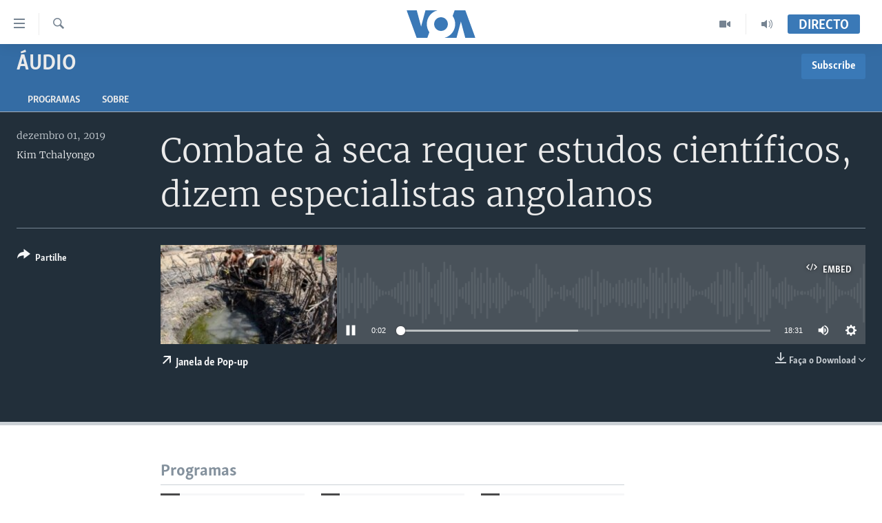

--- FILE ---
content_type: text/html; charset=utf-8
request_url: https://www.voaportugues.com/a/combate-%C3%A0-seca-requer-estudos-cient%C3%ADficos-dizem-especialistas-angolanos/5188447.html
body_size: 10972
content:

<!DOCTYPE html>
<html lang="pt" dir="ltr" class="no-js">
<head>
<link href="/Content/responsive/VOA/pt/VOA-pt.css?&amp;av=0.0.0.0&amp;cb=306" rel="stylesheet"/>
<script src="https://tags.voaportugues.com/voa-pangea/prod/utag.sync.js"></script> <script type='text/javascript' src='https://www.youtube.com/iframe_api' async></script>
<script type="text/javascript">
//a general 'js' detection, must be on top level in <head>, due to CSS performance
document.documentElement.className = "js";
var cacheBuster = "306";
var appBaseUrl = "/";
var imgEnhancerBreakpoints = [0, 144, 256, 408, 650, 1023, 1597];
var isLoggingEnabled = false;
var isPreviewPage = false;
var isLivePreviewPage = false;
if (!isPreviewPage) {
window.RFE = window.RFE || {};
window.RFE.cacheEnabledByParam = window.location.href.indexOf('nocache=1') === -1;
const url = new URL(window.location.href);
const params = new URLSearchParams(url.search);
// Remove the 'nocache' parameter
params.delete('nocache');
// Update the URL without the 'nocache' parameter
url.search = params.toString();
window.history.replaceState(null, '', url.toString());
} else {
window.addEventListener('load', function() {
const links = window.document.links;
for (let i = 0; i < links.length; i++) {
links[i].href = '#';
links[i].target = '_self';
}
})
}
var pwaEnabled = false;
var swCacheDisabled;
</script>
<meta charset="utf-8" />
<title>Combate &#224; seca requer estudos cient&#237;ficos, dizem especialistas angolanos</title>
<meta name="description" content="" />
<meta name="keywords" content="&#193;udio, Programas Especiais, VOA Direct Packages, Angola, Programas Especiais, Drought 2017, seca angola" />
<meta name="viewport" content="width=device-width, initial-scale=1.0" />
<meta http-equiv="X-UA-Compatible" content="IE=edge" />
<meta name="robots" content="max-image-preview:large"><meta property="fb:pages" content="197286593999" />
<meta name="msvalidate.01" content="3286EE554B6F672A6F2E608C02343C0E" />
<link href="https://www.voaportugues.com/a/combate-&#224;-seca-requer-estudos-cient&#237;ficos-dizem-especialistas-angolanos/5188447.html" rel="canonical" />
<meta name="apple-mobile-web-app-title" content="VOA Portugu&#234;s" />
<meta name="apple-mobile-web-app-status-bar-style" content="black" />
<meta name="apple-itunes-app" content="app-id=632618796, app-argument=//5188447.ltr" />
<meta content="Combate à seca requer estudos científicos, dizem especialistas angolanos" property="og:title" />
<meta content="article" property="og:type" />
<meta content="https://www.voaportugues.com/a/combate-à-seca-requer-estudos-científicos-dizem-especialistas-angolanos/5188447.html" property="og:url" />
<meta content="Voice of America" property="og:site_name" />
<meta content="https://www.facebook.com/voaportugues" property="article:publisher" />
<meta content="https://gdb.voanews.com/a984c3bb-ddd3-48fd-8e58-0ff9bbd5db96_w1200_h630.jpg" property="og:image" />
<meta content="1200" property="og:image:width" />
<meta content="630" property="og:image:height" />
<meta content="232713150188624" property="fb:app_id" />
<meta content="Kim Tchalyongo" name="Author" />
<meta content="player" name="twitter:card" />
<meta content="@VOAPortugues" name="twitter:site" />
<meta content="https://www.voaportugues.com/embed/player/article/5188447.html" name="twitter:player" />
<meta content="435" name="twitter:player:width" />
<meta content="314" name="twitter:player:height" />
<meta content="https://voa-audio.voanews.eu/vpo/2019/12/01/9f86ff7d-2508-4661-8f14-3fc0860419c8_16k.mp3" name="twitter:player:stream" />
<meta content="audio/mp3; codecs=&quot;mp3&quot;" name="twitter:player:stream:content_type" />
<meta content="Combate à seca requer estudos científicos, dizem especialistas angolanos" name="twitter:title" />
<meta content="" name="twitter:description" />
<link rel="amphtml" href="https://www.voaportugues.com/amp/combate-&#224;-seca-requer-estudos-cient&#237;ficos-dizem-especialistas-angolanos/5188447.html" />
<script src="/Scripts/responsive/infographics.b?v=dVbZ-Cza7s4UoO3BqYSZdbxQZVF4BOLP5EfYDs4kqEo1&amp;av=0.0.0.0&amp;cb=306"></script>
<script src="/Scripts/responsive/loader.b?v=Q26XNwrL6vJYKjqFQRDnx01Lk2pi1mRsuLEaVKMsvpA1&amp;av=0.0.0.0&amp;cb=306"></script>
<link rel="icon" type="image/svg+xml" href="/Content/responsive/VOA/img/webApp/favicon.svg" />
<link rel="alternate icon" href="/Content/responsive/VOA/img/webApp/favicon.ico" />
<link rel="apple-touch-icon" sizes="152x152" href="/Content/responsive/VOA/img/webApp/ico-152x152.png" />
<link rel="apple-touch-icon" sizes="144x144" href="/Content/responsive/VOA/img/webApp/ico-144x144.png" />
<link rel="apple-touch-icon" sizes="114x114" href="/Content/responsive/VOA/img/webApp/ico-114x114.png" />
<link rel="apple-touch-icon" sizes="72x72" href="/Content/responsive/VOA/img/webApp/ico-72x72.png" />
<link rel="apple-touch-icon-precomposed" href="/Content/responsive/VOA/img/webApp/ico-57x57.png" />
<link rel="icon" sizes="192x192" href="/Content/responsive/VOA/img/webApp/ico-192x192.png" />
<link rel="icon" sizes="128x128" href="/Content/responsive/VOA/img/webApp/ico-128x128.png" />
<meta name="msapplication-TileColor" content="#ffffff" />
<meta name="msapplication-TileImage" content="/Content/responsive/VOA/img/webApp/ico-144x144.png" />
<link rel="alternate" type="application/rss+xml" title="VOA - Top Stories [RSS]" href="/api/" />
<link rel="sitemap" type="application/rss+xml" href="/sitemap.xml" />
</head>
<body class=" nav-no-loaded cc_theme pg-media js-category-to-nav pg-prog nojs-images ">
<script type="text/javascript" >
var analyticsData = {url:"https://www.voaportugues.com/a/combate-%c3%a0-seca-requer-estudos-cient%c3%adficos-dizem-especialistas-angolanos/5188447.html",property_id:"478",article_uid:"5188447",page_title:"Combate à seca requer estudos científicos, dizem especialistas angolanos",page_type:"clipsexternal",content_type:"audio",subcontent_type:"clipsexternal",last_modified:"2019-12-01 19:01:09Z",pub_datetime:"2019-12-01 18:57:00Z",pub_year:"2019",pub_month:"12",pub_day:"01",pub_hour:"18",pub_weekday:"Sunday",section:"áudio",english_section:"audio",byline:"Kim Tchalyongo",categories:"audio,emissao-vespertina-features,voa-direct-packages,angola-direct,programas-especiais-,drought-2017",tags:"seca angola",domain:"www.voaportugues.com",language:"Portuguese",language_service:"VOA Portuguese",platform:"web",copied:"no",copied_article:"",copied_title:"",runs_js:"Yes",cms_release:"8.44.0.0.306",enviro_type:"prod",slug:"combate-à-seca-requer-estudos-científicos-dizem-especialistas-angolanos",entity:"VOA",short_language_service:"POR",platform_short:"W",page_name:"Combate à seca requer estudos científicos, dizem especialistas angolanos"};
</script>
<noscript><iframe src="https://www.googletagmanager.com/ns.html?id=GTM-N8MP7P" height="0" width="0" style="display:none;visibility:hidden"></iframe></noscript><script type="text/javascript" data-cookiecategory="analytics">
var gtmEventObject = Object.assign({}, analyticsData, {event: 'page_meta_ready'});window.dataLayer = window.dataLayer || [];window.dataLayer.push(gtmEventObject);
if (top.location === self.location) { //if not inside of an IFrame
var renderGtm = "true";
if (renderGtm === "true") {
(function(w,d,s,l,i){w[l]=w[l]||[];w[l].push({'gtm.start':new Date().getTime(),event:'gtm.js'});var f=d.getElementsByTagName(s)[0],j=d.createElement(s),dl=l!='dataLayer'?'&l='+l:'';j.async=true;j.src='//www.googletagmanager.com/gtm.js?id='+i+dl;f.parentNode.insertBefore(j,f);})(window,document,'script','dataLayer','GTM-N8MP7P');
}
}
</script>
<!--Analytics tag js version start-->
<script type="text/javascript" data-cookiecategory="analytics">
var utag_data = Object.assign({}, analyticsData, {});
if(typeof(TealiumTagFrom)==='function' && typeof(TealiumTagSearchKeyword)==='function') {
var utag_from=TealiumTagFrom();var utag_searchKeyword=TealiumTagSearchKeyword();
if(utag_searchKeyword!=null && utag_searchKeyword!=='' && utag_data["search_keyword"]==null) utag_data["search_keyword"]=utag_searchKeyword;if(utag_from!=null && utag_from!=='') utag_data["from"]=TealiumTagFrom();}
if(window.top!== window.self&&utag_data.page_type==="snippet"){utag_data.page_type = 'iframe';}
try{if(window.top!==window.self&&window.self.location.hostname===window.top.location.hostname){utag_data.platform = 'self-embed';utag_data.platform_short = 'se';}}catch(e){if(window.top!==window.self&&window.self.location.search.includes("platformType=self-embed")){utag_data.platform = 'cross-promo';utag_data.platform_short = 'cp';}}
(function(a,b,c,d){ a="https://tags.voaportugues.com/voa-pangea/prod/utag.js"; b=document;c="script";d=b.createElement(c);d.src=a;d.type="text/java"+c;d.async=true; a=b.getElementsByTagName(c)[0];a.parentNode.insertBefore(d,a); })();
</script>
<!--Analytics tag js version end-->
<!-- Analytics tag management NoScript -->
<noscript>
<img style="position: absolute; border: none;" src="https://ssc.voaportugues.com/b/ss/bbgprod,bbgentityvoa/1/G.4--NS/206442886?pageName=voa%3apor%3aw%3aclipsexternal%3acombate%20%c3%a0%20seca%20requer%20estudos%20cient%c3%adficos%2c%20dizem%20especialistas%20angolanos&amp;c6=combate%20%c3%a0%20seca%20requer%20estudos%20cient%c3%adficos%2c%20dizem%20especialistas%20angolanos&amp;v36=8.44.0.0.306&amp;v6=D=c6&amp;g=https%3a%2f%2fwww.voaportugues.com%2fa%2fcombate-%25c3%25a0-seca-requer-estudos-cient%25c3%25adficos-dizem-especialistas-angolanos%2f5188447.html&amp;c1=D=g&amp;v1=D=g&amp;events=event1&amp;c16=voa%20portuguese&amp;v16=D=c16&amp;c5=audio&amp;v5=D=c5&amp;ch=%c3%81udio&amp;c15=portuguese&amp;v15=D=c15&amp;c4=audio&amp;v4=D=c4&amp;c14=5188447&amp;v14=D=c14&amp;v20=no&amp;c17=web&amp;v17=D=c17&amp;mcorgid=518abc7455e462b97f000101%40adobeorg&amp;server=www.voaportugues.com&amp;pageType=D=c4&amp;ns=bbg&amp;v29=D=server&amp;v25=voa&amp;v30=478&amp;v105=D=User-Agent " alt="analytics" width="1" height="1" /></noscript>
<!-- End of Analytics tag management NoScript -->
<!--*** Accessibility links - For ScreenReaders only ***-->
<section>
<div class="sr-only">
<h2>Links de Acesso</h2>
<ul>
<li><a href="#content" data-disable-smooth-scroll="1">Ir para artigo principal</a></li>
<li><a href="#navigation" data-disable-smooth-scroll="1">Ir para Navega&#231;&#227;o principal</a></li>
<li><a href="#txtHeaderSearch" data-disable-smooth-scroll="1">Ir para Pesquisa</a></li>
</ul>
</div>
</section>
<div dir="ltr">
<div id="page">
<aside>
<div class="ctc-message pos-fix">
<div class="ctc-message__inner">Link has been copied to clipboard</div>
</div>
</aside>
<div class="hdr-20 hdr-20--big">
<div class="hdr-20__inner">
<div class="hdr-20__max pos-rel">
<div class="hdr-20__side hdr-20__side--primary d-flex">
<label data-for="main-menu-ctrl" data-switcher-trigger="true" data-switch-target="main-menu-ctrl" class="burger hdr-trigger pos-rel trans-trigger" data-trans-evt="click" data-trans-id="menu">
<span class="ico ico-close hdr-trigger__ico hdr-trigger__ico--close burger__ico burger__ico--close"></span>
<span class="ico ico-menu hdr-trigger__ico hdr-trigger__ico--open burger__ico burger__ico--open"></span>
</label>
<div class="menu-pnl pos-fix trans-target" data-switch-target="main-menu-ctrl" data-trans-id="menu">
<div class="menu-pnl__inner">
<nav class="main-nav menu-pnl__item menu-pnl__item--first">
<ul class="main-nav__list accordeon" data-analytics-tales="false" data-promo-name="link" data-location-name="nav,secnav">
<li class="main-nav__item accordeon__item" data-switch-target="menu-item-1027">
<label class="main-nav__item-name main-nav__item-name--label accordeon__control-label" data-switcher-trigger="true" data-for="menu-item-1027">
Not&#237;cias
<span class="ico ico-chevron-down main-nav__chev"></span>
</label>
<div class="main-nav__sub-list">
<a class="main-nav__item-name main-nav__item-name--link main-nav__item-name--sub" href="/angola" title="Angola" data-item-name="angola-noticias-" >Angola</a>
<a class="main-nav__item-name main-nav__item-name--link main-nav__item-name--sub" href="/mocambique" title="Mo&#231;ambique" data-item-name="mocambique-noticias-" >Mo&#231;ambique</a>
<a class="main-nav__item-name main-nav__item-name--link main-nav__item-name--sub" href="/estados-unidos" title="Estados Unidos" data-item-name="united-states" >Estados Unidos</a>
<a class="main-nav__item-name main-nav__item-name--link main-nav__item-name--sub" href="/z/7485" title="Guin&#233;-Bissau" data-item-name="guinea-bissau" >Guin&#233;-Bissau</a>
<a class="main-nav__item-name main-nav__item-name--link main-nav__item-name--sub" href="/africa-e-mundo" title="&#193;frica e Mundo" data-item-name="africa-e-mundo" >&#193;frica e Mundo</a>
<a class="main-nav__item-name main-nav__item-name--link main-nav__item-name--sub" href="/brasil" title="Brasil" data-item-name="brasil" >Brasil</a>
<a class="main-nav__item-name main-nav__item-name--link main-nav__item-name--sub" href="/dossiers-especiais" title="Dossiers Especiais" data-item-name="special-reports-" >Dossiers Especiais</a>
<a class="main-nav__item-name main-nav__item-name--link main-nav__item-name--sub" href="/z/7279" title="Desporto" data-item-name="sports" >Desporto</a>
</div>
</li>
<li class="main-nav__item">
<a class="main-nav__item-name main-nav__item-name--link" href="/africa-agora" title="Africa Agora" data-item-name="africa-agora" >Africa Agora</a>
</li>
<li class="main-nav__item">
<a class="main-nav__item-name main-nav__item-name--link" href="/angola-saude-em-foco" title="Sa&#250;de em Foco" data-item-name="health-in-focus-" >Sa&#250;de em Foco</a>
</li>
<li class="main-nav__item accordeon__item" data-switch-target="menu-item-786">
<label class="main-nav__item-name main-nav__item-name--label accordeon__control-label" data-switcher-trigger="true" data-for="menu-item-786">
V&#237;deo
<span class="ico ico-chevron-down main-nav__chev"></span>
</label>
<div class="main-nav__sub-list">
<a class="main-nav__item-name main-nav__item-name--link main-nav__item-name--sub" href="/z/4525" title="V&#237;deos" data-item-name="voa-portugues-" >V&#237;deos</a>
<a class="main-nav__item-name main-nav__item-name--link main-nav__item-name--sub" href="/voa60-africa" title="VOA60 &#193;frica" data-item-name="voa60-africa" >VOA60 &#193;frica</a>
<a class="main-nav__item-name main-nav__item-name--link main-nav__item-name--sub" href="/z/7706" title="VOA 60 Clima" data-item-name="voa-60-climate" >VOA 60 Clima</a>
<a class="main-nav__item-name main-nav__item-name--link main-nav__item-name--sub" href="/voa60-mundo" title="VOA60 Mundo" data-item-name="voa60-mundo" >VOA60 Mundo</a>
<a class="main-nav__item-name main-nav__item-name--link main-nav__item-name--sub" href="/passadeira-vermelha" title="Passadeira Vermelha" data-item-name="red-carpet" >Passadeira Vermelha</a>
</div>
</li>
<li class="main-nav__item">
<a class="main-nav__item-name main-nav__item-name--link" href="/p/5332.html" title="&#193;udio" >&#193;udio</a>
</li>
<li class="main-nav__item">
<a class="main-nav__item-name main-nav__item-name--link" href="/p/5335.html" title="Entretenimento" >Entretenimento</a>
</li>
</ul>
</nav>
<div class="menu-pnl__item menu-pnl__item--social">
<h5 class="menu-pnl__sub-head">Siga-nos</h5>
<a href="https://facebook.com/voaportugues" title="Siga-nos no Facebook" data-analytics-text="follow_on_facebook" class="btn btn--rounded btn--social-inverted menu-pnl__btn js-social-btn btn-facebook" target="_blank" rel="noopener">
<span class="ico ico-facebook-alt ico--rounded"></span>
</a>
<a href="https://www.youtube.com/voaportugues" title="Siga-nos no Youtube" data-analytics-text="follow_on_youtube" class="btn btn--rounded btn--social-inverted menu-pnl__btn js-social-btn btn-youtube" target="_blank" rel="noopener">
<span class="ico ico-youtube ico--rounded"></span>
</a>
<a href="https://instagram.com/voaportugues" title="Siga-nos Instagram" data-analytics-text="follow_on_instagram" class="btn btn--rounded btn--social-inverted menu-pnl__btn js-social-btn btn-instagram" target="_blank" rel="noopener">
<span class="ico ico-instagram ico--rounded"></span>
</a>
<a href="https://twitter.com/voaportugues" title="Siga-nos no Twitter" data-analytics-text="follow_on_twitter" class="btn btn--rounded btn--social-inverted menu-pnl__btn js-social-btn btn-twitter" target="_blank" rel="noopener">
<span class="ico ico-twitter ico--rounded"></span>
</a>
</div>
<div class="menu-pnl__item">
<a href="/navigation/allsites" class="menu-pnl__item-link">
<span class="ico ico-languages "></span>
L&#237;nguas
</a>
</div>
</div>
</div>
<label data-for="top-search-ctrl" data-switcher-trigger="true" data-switch-target="top-search-ctrl" class="top-srch-trigger hdr-trigger">
<span class="ico ico-close hdr-trigger__ico hdr-trigger__ico--close top-srch-trigger__ico top-srch-trigger__ico--close"></span>
<span class="ico ico-search hdr-trigger__ico hdr-trigger__ico--open top-srch-trigger__ico top-srch-trigger__ico--open"></span>
</label>
<div class="srch-top srch-top--in-header" data-switch-target="top-search-ctrl">
<div class="container">
<form action="/s" class="srch-top__form srch-top__form--in-header" id="form-topSearchHeader" method="get" role="search"><label for="txtHeaderSearch" class="sr-only">Pesquise</label>
<input type="text" id="txtHeaderSearch" name="k" placeholder="pesquisar texto ..." accesskey="s" value="" class="srch-top__input analyticstag-event" onkeydown="if (event.keyCode === 13) { FireAnalyticsTagEventOnSearch('search', $dom.get('#txtHeaderSearch')[0].value) }" />
<button title="Pesquise" type="submit" class="btn btn--top-srch analyticstag-event" onclick="FireAnalyticsTagEventOnSearch('search', $dom.get('#txtHeaderSearch')[0].value) ">
<span class="ico ico-search"></span>
</button></form>
</div>
</div>
<a href="/" class="main-logo-link">
<img src="/Content/responsive/VOA/pt/img/logo-compact.svg" class="main-logo main-logo--comp" alt="site logo">
<img src="/Content/responsive/VOA/pt/img/logo.svg" class="main-logo main-logo--big" alt="site logo">
</a>
</div>
<div class="hdr-20__side hdr-20__side--secondary d-flex">
<a href="/audio-" title="Audio" class="hdr-20__secondary-item" data-item-name="audio">
<span class="ico ico-audio hdr-20__secondary-icon"></span>
</a>
<a href="/videos" title="Video" class="hdr-20__secondary-item" data-item-name="video">
<span class="ico ico-video hdr-20__secondary-icon"></span>
</a>
<a href="/s" title="Pesquise" class="hdr-20__secondary-item hdr-20__secondary-item--search" data-item-name="search">
<span class="ico ico-search hdr-20__secondary-icon hdr-20__secondary-icon--search"></span>
</a>
<div class="hdr-20__secondary-item live-b-drop">
<div class="live-b-drop__off">
<a href="/live/" class="live-b-drop__link" title="Directo" data-item-name="live">
<span class="badge badge--live-btn badge--live-btn-off">
Directo
</span>
</a>
</div>
<div class="live-b-drop__on hidden">
<label data-for="live-ctrl" data-switcher-trigger="true" data-switch-target="live-ctrl" class="live-b-drop__label pos-rel">
<span class="badge badge--live badge--live-btn">
Directo
</span>
<span class="ico ico-close live-b-drop__label-ico live-b-drop__label-ico--close"></span>
</label>
<div class="live-b-drop__panel" id="targetLivePanelDiv" data-switch-target="live-ctrl"></div>
</div>
</div>
<div class="srch-bottom">
<form action="/s" class="srch-bottom__form d-flex" id="form-bottomSearch" method="get" role="search"><label for="txtSearch" class="sr-only">Pesquise</label>
<input type="search" id="txtSearch" name="k" placeholder="pesquisar texto ..." accesskey="s" value="" class="srch-bottom__input analyticstag-event" onkeydown="if (event.keyCode === 13) { FireAnalyticsTagEventOnSearch('search', $dom.get('#txtSearch')[0].value) }" />
<button title="Pesquise" type="submit" class="btn btn--bottom-srch analyticstag-event" onclick="FireAnalyticsTagEventOnSearch('search', $dom.get('#txtSearch')[0].value) ">
<span class="ico ico-search"></span>
</button></form>
</div>
</div>
<img src="/Content/responsive/VOA/pt/img/logo-print.gif" class="logo-print" alt="site logo">
<img src="/Content/responsive/VOA/pt/img/logo-print_color.png" class="logo-print logo-print--color" alt="site logo">
</div>
</div>
</div>
<script>
if (document.body.className.indexOf('pg-home') > -1) {
var nav2In = document.querySelector('.hdr-20__inner');
var nav2Sec = document.querySelector('.hdr-20__side--secondary');
var secStyle = window.getComputedStyle(nav2Sec);
if (nav2In && window.pageYOffset < 150 && secStyle['position'] !== 'fixed') {
nav2In.classList.add('hdr-20__inner--big')
}
}
</script>
<div class="c-hlights c-hlights--breaking c-hlights--no-item" data-hlight-display="mobile,desktop">
<div class="c-hlights__wrap container p-0">
<div class="c-hlights__nav">
<a role="button" href="#" title="Anterior">
<span class="ico ico-chevron-backward m-0"></span>
<span class="sr-only">Anterior</span>
</a>
<a role="button" href="#" title="Pr&#243;ximo">
<span class="ico ico-chevron-forward m-0"></span>
<span class="sr-only">Pr&#243;ximo</span>
</a>
</div>
<span class="c-hlights__label">
<span class="">Breaking News</span>
<span class="switcher-trigger">
<label data-for="more-less-1" data-switcher-trigger="true" class="switcher-trigger__label switcher-trigger__label--more p-b-0" title="Mostre mais">
<span class="ico ico-chevron-down"></span>
</label>
<label data-for="more-less-1" data-switcher-trigger="true" class="switcher-trigger__label switcher-trigger__label--less p-b-0" title="Show less">
<span class="ico ico-chevron-up"></span>
</label>
</span>
</span>
<ul class="c-hlights__items switcher-target" data-switch-target="more-less-1">
</ul>
</div>
</div> <div id="content">
<div class="prog-hdr">
<div class="container">
<a href="/z/2637" class="prog-hdr__link">
<h1 class="title pg-title title--program">&#193;udio</h1>
</a>
<div class="podcast-sub podcast-sub--prog-hdr">
<div class="podcast-sub__btn-outer">
<a class="btn podcast-sub__sub-btn" href="/podcast/sublink/2637" rel="noopener" target="_blank" title="Subscribe">
<span class="btn__text">
Subscribe
</span>
</a>
</div>
<div class="podcast-sub__overlay">
<div class="podcast-sub__modal-outer d-flex">
<div class="podcast-sub__modal">
<div class="podcast-sub__modal-top">
<div class="img-wrap podcast-sub__modal-top-img-w">
<div class="thumb thumb1_1">
<img data-src="https://gdb.voanews.com/38CEF907-F6F1-40A7-AC67-CDE6A3271344_w50_r5.png" alt="&#193;udio" />
</div>
</div>
<div class="podcast-sub__modal-top-ico">
<span class="ico ico-close"></span>
</div>
<h3 class="title podcast-sub__modal-title">Subscribe</h3>
</div>
<a class="podcast-sub__modal-link podcast-sub__modal-link--rss" href="/podcast/?zoneId=2637" target="_blank" rel="noopener">
<span class="ico ico-podcast"></span>
Subscreva
</a>
</div>
</div>
</div>
</div>
</div>
<div class="nav-tabs nav-tabs--level-1 nav-tabs--prog-hdr nav-tabs--full">
<div class="container">
<div class="row">
<div class="nav-tabs__inner swipe-slide">
<ul class="nav-tabs__list swipe-slide__inner" role="tablist">
<li class="nav-tabs__item nav-tabs__item--prog-hdr nav-tabs__item--full">
<a href="/z/2637">Programas</a> </li>
<li class="nav-tabs__item nav-tabs__item--prog-hdr nav-tabs__item--full">
<a href="/z/2637/about">Sobre</a> </li>
</ul>
</div>
</div>
</div>
</div>
</div>
<div class="media-container">
<div class="container">
<div class="hdr-container">
<div class="row">
<div class="col-title col-xs-12 col-md-10 col-lg-10 pull-right"> <h1 class="">
Combate &#224; seca requer estudos cient&#237;ficos, dizem especialistas angolanos
</h1>
</div><div class="col-publishing-details col-xs-12 col-md-2 pull-left"> <div class="publishing-details ">
<div class="published">
<span class="date" >
<time pubdate="pubdate" datetime="2019-12-01T18:57:00+00:00">
dezembro 01, 2019
</time>
</span>
</div>
<div class="links">
<ul class="links__list links__list--column">
<li class="links__item">
<a class="links__item-link" href="/author/kim-tchalyongo/tgbmp" title="Kim Tchalyongo">Kim Tchalyongo</a>
</li>
</ul>
</div>
</div>
</div><div class="col-lg-12 separator"> <div class="separator">
<hr class="title-line" />
</div>
</div><div class="col-multimedia col-xs-12 col-md-10 pull-right"> <div class="media-pholder media-pholder--audio ">
<div class="c-sticky-container" data-poster="https://gdb.voanews.com/a984c3bb-ddd3-48fd-8e58-0ff9bbd5db96_w250_r1.jpg">
<div class="c-sticky-element" data-sp_api="pangea-video" data-persistent data-persistent-browse-out >
<div class="c-mmp c-mmp--enabled c-mmp--loading c-mmp--audio c-mmp--detail c-mmp--has-poster c-sticky-element__swipe-el"
data-player_id="" data-title="Combate &#224; seca requer estudos cient&#237;ficos, dizem especialistas angolanos" data-hide-title="False"
data-breakpoint_s="320" data-breakpoint_m="640" data-breakpoint_l="992"
data-hlsjs-src="/Scripts/responsive/hls.b"
data-bypass-dash-for-vod="true"
data-bypass-dash-for-live-video="true"
data-bypass-dash-for-live-audio="true"
id="player5188447">
<div class="c-mmp__poster js-poster">
<img src="https://gdb.voanews.com/a984c3bb-ddd3-48fd-8e58-0ff9bbd5db96_w250_r1.jpg" alt="Combate &#224; seca requer estudos cient&#237;ficos, dizem especialistas angolanos" title="Combate &#224; seca requer estudos cient&#237;ficos, dizem especialistas angolanos" class="c-mmp__poster-image-h" />
</div>
<a class="c-mmp__fallback-link" href="https://voa-audio.voanews.eu/vpo/2019/12/01/9f86ff7d-2508-4661-8f14-3fc0860419c8_48k.mp3">
<span class="c-mmp__fallback-link-icon">
<span class="ico ico-audio"></span>
</span>
</a>
<div class="c-spinner">
<img src="/Content/responsive/img/player-spinner.png" alt="please wait" title="please wait" />
</div>
<div class="c-mmp__player">
<audio src="https://voa-audio.voanews.eu/vpo/2019/12/01/9f86ff7d-2508-4661-8f14-3fc0860419c8_48k.mp3" data-fallbacksrc="" data-fallbacktype="" data-type="audio/mp3" data-info="48 kbps" data-sources="[{&quot;AmpSrc&quot;:&quot;https://voa-audio.voanews.eu/vpo/2019/12/01/9f86ff7d-2508-4661-8f14-3fc0860419c8_16k.mp3&quot;,&quot;Src&quot;:&quot;https://voa-audio.voanews.eu/vpo/2019/12/01/9f86ff7d-2508-4661-8f14-3fc0860419c8_16k.mp3&quot;,&quot;Type&quot;:&quot;audio/mp3&quot;,&quot;DataInfo&quot;:&quot;16 kbps&quot;,&quot;Url&quot;:null,&quot;BlockAutoTo&quot;:null,&quot;BlockAutoFrom&quot;:null},{&quot;AmpSrc&quot;:&quot;https://voa-audio.voanews.eu/vpo/2019/12/01/9f86ff7d-2508-4661-8f14-3fc0860419c8_32k.mp3&quot;,&quot;Src&quot;:&quot;https://voa-audio.voanews.eu/vpo/2019/12/01/9f86ff7d-2508-4661-8f14-3fc0860419c8_32k.mp3&quot;,&quot;Type&quot;:&quot;audio/mp3&quot;,&quot;DataInfo&quot;:&quot;32 kbps&quot;,&quot;Url&quot;:null,&quot;BlockAutoTo&quot;:null,&quot;BlockAutoFrom&quot;:null}]" data-pub_datetime="2019-12-01 18:57:00Z" data-lt-on-play="0" data-lt-url="" data-autoplay data-preload webkit-playsinline="webkit-playsinline" playsinline="playsinline" style="width:100%;height:140px" title="Combate à seca requer estudos científicos, dizem especialistas angolanos">
</audio>
</div>
<div class="c-mmp__overlay c-mmp__overlay--title c-mmp__overlay--partial c-mmp__overlay--disabled c-mmp__overlay--slide-from-top js-c-mmp__title-overlay">
<span class="c-mmp__overlay-actions c-mmp__overlay-actions-top js-overlay-actions">
<span class="c-mmp__overlay-actions-link c-mmp__overlay-actions-link--embed js-btn-embed-overlay" title="Embed">
<span class="c-mmp__overlay-actions-link-ico ico ico-embed-code"></span>
<span class="c-mmp__overlay-actions-link-text">Embed</span>
</span>
<span class="c-mmp__overlay-actions-link c-mmp__overlay-actions-link--close-sticky c-sticky-element__close-el" title="close">
<span class="c-mmp__overlay-actions-link-ico ico ico-close"></span>
</span>
</span>
<div class="c-mmp__overlay-title js-overlay-title">
<h5 class="c-mmp__overlay-media-title">
<a class="js-media-title-link" href="/a/5188447.html" target="_blank" rel="noopener" title="Combate &#224; seca requer estudos cient&#237;ficos, dizem especialistas angolanos">Combate &#224; seca requer estudos cient&#237;ficos, dizem especialistas angolanos</a>
</h5>
</div>
</div>
<div class="c-mmp__overlay c-mmp__overlay--sharing c-mmp__overlay--disabled c-mmp__overlay--slide-from-bottom js-c-mmp__sharing-overlay">
<span class="c-mmp__overlay-actions">
<span class="c-mmp__overlay-actions-link c-mmp__overlay-actions-link--embed js-btn-embed-overlay" title="Embed">
<span class="c-mmp__overlay-actions-link-ico ico ico-embed-code"></span>
<span class="c-mmp__overlay-actions-link-text">Embed</span>
</span>
<span class="c-mmp__overlay-actions-link c-mmp__overlay-actions-link--close js-btn-close-overlay" title="close">
<span class="c-mmp__overlay-actions-link-ico ico ico-close"></span>
</span>
</span>
<div class="c-mmp__overlay-tabs">
<div class="c-mmp__overlay-tab c-mmp__overlay-tab--disabled c-mmp__overlay-tab--slide-backward js-tab-embed-overlay" data-trigger="js-btn-embed-overlay" data-embed-source="//www.voaportugues.com/embed/player/0/5188447.html?type=audio" role="form">
<div class="c-mmp__overlay-body c-mmp__overlay-body--centered-vertical">
<div class="column">
<div class="c-mmp__status-msg ta-c js-message-embed-code-copied" role="tooltip">
The code has been copied to your clipboard.
</div>
<div class="c-mmp__form-group ta-c">
<input type="text" name="embed_code" class="c-mmp__input-text js-embed-code" dir="ltr" value="" readonly />
<span class="c-mmp__input-btn js-btn-copy-embed-code" title="Copy to clipboard"><span class="ico ico-content-copy"></span></span>
</div>
</div>
</div>
</div>
<div class="c-mmp__overlay-tab c-mmp__overlay-tab--disabled c-mmp__overlay-tab--slide-forward js-tab-sharing-overlay" data-trigger="js-btn-sharing-overlay" role="form">
<div class="c-mmp__overlay-body c-mmp__overlay-body--centered-vertical">
<div class="column">
<div class="c-mmp__status-msg ta-c js-message-share-url-copied" role="tooltip">
The URL has been copied to your clipboard
</div>
<div class="not-apply-to-sticky audio-fl-bwd">
<aside class="player-content-share share share--mmp" role="complementary"
data-share-url="https://www.voaportugues.com/a/5188447.html" data-share-title="Combate &#224; seca requer estudos cient&#237;ficos, dizem especialistas angolanos" data-share-text="">
<ul class="share__list">
<li class="share__item">
<a href="https://facebook.com/sharer.php?u=https%3a%2f%2fwww.voaportugues.com%2fa%2f5188447.html"
data-analytics-text="share_on_facebook"
title="Facebook" target="_blank"
class="btn bg-transparent js-social-btn">
<span class="ico ico-facebook fs_xl "></span>
</a>
</li>
<li class="share__item">
<a href="https://twitter.com/share?url=https%3a%2f%2fwww.voaportugues.com%2fa%2f5188447.html&amp;text=Combate+%c3%a0+seca+requer+estudos+cient%c3%adficos%2c+dizem+especialistas+angolanos"
data-analytics-text="share_on_twitter"
title="Twitter" target="_blank"
class="btn bg-transparent js-social-btn">
<span class="ico ico-twitter fs_xl "></span>
</a>
</li>
<li class="share__item">
<a href="/a/5188447.html" title="Share this media" class="btn bg-transparent" target="_blank" rel="noopener">
<span class="ico ico-ellipsis fs_xl "></span>
</a>
</li>
</ul>
</aside>
</div>
<hr class="c-mmp__separator-line audio-fl-bwd xs-hidden s-hidden" />
<div class="c-mmp__form-group ta-c audio-fl-bwd xs-hidden s-hidden">
<input type="text" name="share_url" class="c-mmp__input-text js-share-url" value="https://www.voaportugues.com/a/5188447.html" dir="ltr" readonly />
<span class="c-mmp__input-btn js-btn-copy-share-url" title="Copy to clipboard"><span class="ico ico-content-copy"></span></span>
</div>
</div>
</div>
</div>
</div>
</div>
<div class="c-mmp__overlay c-mmp__overlay--settings c-mmp__overlay--disabled c-mmp__overlay--slide-from-bottom js-c-mmp__settings-overlay">
<span class="c-mmp__overlay-actions">
<span class="c-mmp__overlay-actions-link c-mmp__overlay-actions-link--close js-btn-close-overlay" title="close">
<span class="c-mmp__overlay-actions-link-ico ico ico-close"></span>
</span>
</span>
<div class="c-mmp__overlay-body c-mmp__overlay-body--centered-vertical">
<div class="column column--scrolling js-sources"></div>
</div>
</div>
<div class="c-mmp__overlay c-mmp__overlay--disabled js-c-mmp__disabled-overlay">
<div class="c-mmp__overlay-body c-mmp__overlay-body--centered-vertical">
<div class="column">
<p class="ta-c"><span class="ico ico-clock"></span>No media source currently available</p>
</div>
</div>
</div>
<div class="c-mmp__cpanel-container js-cpanel-container">
<div class="c-mmp__cpanel c-mmp__cpanel--hidden">
<div class="c-mmp__cpanel-playback-controls">
<span class="c-mmp__cpanel-btn c-mmp__cpanel-btn--play js-btn-play" title="play">
<span class="ico ico-play m-0"></span>
</span>
<span class="c-mmp__cpanel-btn c-mmp__cpanel-btn--pause js-btn-pause" title="pause">
<span class="ico ico-pause m-0"></span>
</span>
</div>
<div class="c-mmp__cpanel-progress-controls">
<span class="c-mmp__cpanel-progress-controls-current-time js-current-time" dir="ltr">0:00</span>
<span class="c-mmp__cpanel-progress-controls-duration js-duration" dir="ltr">
0:18:31
</span>
<span class="c-mmp__indicator c-mmp__indicator--horizontal" dir="ltr">
<span class="c-mmp__indicator-lines js-progressbar">
<span class="c-mmp__indicator-line c-mmp__indicator-line--range js-playback-range" style="width:100%"></span>
<span class="c-mmp__indicator-line c-mmp__indicator-line--buffered js-playback-buffered" style="width:0%"></span>
<span class="c-mmp__indicator-line c-mmp__indicator-line--tracked js-playback-tracked" style="width:0%"></span>
<span class="c-mmp__indicator-line c-mmp__indicator-line--played js-playback-played" style="width:0%"></span>
<span class="c-mmp__indicator-line c-mmp__indicator-line--live js-playback-live"><span class="strip"></span></span>
<span class="c-mmp__indicator-btn ta-c js-progressbar-btn">
<button class="c-mmp__indicator-btn-pointer" type="button"></button>
</span>
<span class="c-mmp__badge c-mmp__badge--tracked-time c-mmp__badge--hidden js-progressbar-indicator-badge" dir="ltr" style="left:0%">
<span class="c-mmp__badge-text js-progressbar-indicator-badge-text">0:00</span>
</span>
</span>
</span>
</div>
<div class="c-mmp__cpanel-additional-controls">
<span class="c-mmp__cpanel-additional-controls-volume js-volume-controls">
<span class="c-mmp__cpanel-btn c-mmp__cpanel-btn--volume js-btn-volume" title="volume">
<span class="ico ico-volume-unmuted m-0"></span>
</span>
<span class="c-mmp__indicator c-mmp__indicator--vertical js-volume-panel" dir="ltr">
<span class="c-mmp__indicator-lines js-volumebar">
<span class="c-mmp__indicator-line c-mmp__indicator-line--range js-volume-range" style="height:100%"></span>
<span class="c-mmp__indicator-line c-mmp__indicator-line--volume js-volume-level" style="height:0%"></span>
<span class="c-mmp__indicator-slider">
<span class="c-mmp__indicator-btn ta-c c-mmp__indicator-btn--hidden js-volumebar-btn">
<button class="c-mmp__indicator-btn-pointer" type="button"></button>
</span>
</span>
</span>
</span>
</span>
<div class="c-mmp__cpanel-additional-controls-settings js-settings-controls">
<span class="c-mmp__cpanel-btn c-mmp__cpanel-btn--settings-overlay js-btn-settings-overlay" title="source switch">
<span class="ico ico-settings m-0"></span>
</span>
<span class="c-mmp__cpanel-btn c-mmp__cpanel-btn--settings-expand js-btn-settings-expand" title="source switch">
<span class="ico ico-settings m-0"></span>
</span>
<div class="c-mmp__expander c-mmp__expander--sources js-c-mmp__expander--sources">
<div class="c-mmp__expander-content js-sources"></div>
</div>
</div>
</div>
</div>
</div>
</div>
</div>
</div>
<div class="media-download">
<div class="simple-menu">
<span class="handler">
<span class="ico ico-download"></span>
<span class="label">Fa&#231;a o Download</span>
<span class="ico ico-chevron-down"></span>
</span>
<div class="inner">
<ul class="subitems">
<li class="subitem">
<a href="https://voa-audio.voanews.eu/vpo/2019/12/01/9f86ff7d-2508-4661-8f14-3fc0860419c8_16k.mp3?download=1" title="16 kbps | MP3" class="handler"
onclick="FireAnalyticsTagEventOnDownload(this, 'audio', 5188447, 'Combate &#224; seca requer estudos cient&#237;ficos, dizem especialistas angolanos', null, 'Kim Tchalyongo', '2019', '12', '01')">
16 kbps | MP3
</a>
</li>
<li class="subitem">
<a href="https://voa-audio.voanews.eu/vpo/2019/12/01/9f86ff7d-2508-4661-8f14-3fc0860419c8_32k.mp3?download=1" title="32 kbps | MP3" class="handler"
onclick="FireAnalyticsTagEventOnDownload(this, 'audio', 5188447, 'Combate &#224; seca requer estudos cient&#237;ficos, dizem especialistas angolanos', null, 'Kim Tchalyongo', '2019', '12', '01')">
32 kbps | MP3
</a>
</li>
<li class="subitem">
<a href="https://voa-audio.voanews.eu/vpo/2019/12/01/9f86ff7d-2508-4661-8f14-3fc0860419c8_48k.mp3?download=1" title="48 kbps | MP3" class="handler"
onclick="FireAnalyticsTagEventOnDownload(this, 'audio', 5188447, 'Combate &#224; seca requer estudos cient&#237;ficos, dizem especialistas angolanos', null, 'Kim Tchalyongo', '2019', '12', '01')">
48 kbps | MP3
</a>
</li>
</ul>
</div>
</div>
</div>
<button class="btn btn--link btn-popout-player" data-default-display="block" data-popup-url="/pp/5188447/ppt0.html" title="Janela de Pop-up">
<span class="ico ico-arrow-top-right"></span>
<span class="text">Janela de Pop-up</span>
</button>
</div>
</div><div class="col-xs-12 col-md-2 col-lg-2 pull-left"> <div class="links">
<p class="buttons link-content-sharing p-0 ">
<button class="btn btn--link btn-content-sharing p-t-0 " id="btnContentSharing" value="text" role="Button" type="" title="Alternar mais op&#231;&#245;es de partilha">
<span class="ico ico-share ico--l"></span>
<span class="btn__text ">
Partilhe
</span>
</button>
</p>
<aside class="content-sharing js-content-sharing " role="complementary"
data-share-url="https://www.voaportugues.com/a/combate-%c3%a0-seca-requer-estudos-cient%c3%adficos-dizem-especialistas-angolanos/5188447.html" data-share-title="Combate &#224; seca requer estudos cient&#237;ficos, dizem especialistas angolanos" data-share-text="">
<div class="content-sharing__popover">
<h6 class="content-sharing__title">Partilhe</h6>
<button href="#close" id="btnCloseSharing" class="btn btn--text-like content-sharing__close-btn">
<span class="ico ico-close ico--l"></span>
</button>
<ul class="content-sharing__list">
<li class="content-sharing__item">
<div class="ctc ">
<input type="text" class="ctc__input" readonly="readonly">
<a href="" js-href="https://www.voaportugues.com/a/combate-%c3%a0-seca-requer-estudos-cient%c3%adficos-dizem-especialistas-angolanos/5188447.html" class="content-sharing__link ctc__button">
<span class="ico ico-copy-link ico--rounded ico--l"></span>
<span class="content-sharing__link-text">Copy link</span>
</a>
</div>
</li>
<li class="content-sharing__item">
<a href="https://facebook.com/sharer.php?u=https%3a%2f%2fwww.voaportugues.com%2fa%2fcombate-%25c3%25a0-seca-requer-estudos-cient%25c3%25adficos-dizem-especialistas-angolanos%2f5188447.html"
data-analytics-text="share_on_facebook"
title="Facebook" target="_blank"
class="content-sharing__link js-social-btn">
<span class="ico ico-facebook ico--rounded ico--l"></span>
<span class="content-sharing__link-text">Facebook</span>
</a>
</li>
<li class="content-sharing__item">
<a href="https://twitter.com/share?url=https%3a%2f%2fwww.voaportugues.com%2fa%2fcombate-%25c3%25a0-seca-requer-estudos-cient%25c3%25adficos-dizem-especialistas-angolanos%2f5188447.html&amp;text=Combate+%c3%a0+seca+requer+estudos+cient%c3%adficos%2c+dizem+especialistas+angolanos"
data-analytics-text="share_on_twitter"
title="Twitter" target="_blank"
class="content-sharing__link js-social-btn">
<span class="ico ico-twitter ico--rounded ico--l"></span>
<span class="content-sharing__link-text">Twitter</span>
</a>
</li>
<li class="content-sharing__item visible-xs-inline-block visible-sm-inline-block">
<a href="whatsapp://send?text=https%3a%2f%2fwww.voaportugues.com%2fa%2fcombate-%25c3%25a0-seca-requer-estudos-cient%25c3%25adficos-dizem-especialistas-angolanos%2f5188447.html"
data-analytics-text="share_on_whatsapp"
title="WhatsApp" target="_blank"
class="content-sharing__link js-social-btn">
<span class="ico ico-whatsapp ico--rounded ico--l"></span>
<span class="content-sharing__link-text">WhatsApp</span>
</a>
</li>
<li class="content-sharing__item visible-md-inline-block visible-lg-inline-block">
<a href="https://web.whatsapp.com/send?text=https%3a%2f%2fwww.voaportugues.com%2fa%2fcombate-%25c3%25a0-seca-requer-estudos-cient%25c3%25adficos-dizem-especialistas-angolanos%2f5188447.html"
data-analytics-text="share_on_whatsapp_desktop"
title="WhatsApp" target="_blank"
class="content-sharing__link js-social-btn">
<span class="ico ico-whatsapp ico--rounded ico--l"></span>
<span class="content-sharing__link-text">WhatsApp</span>
</a>
</li>
<li class="content-sharing__item">
<a href="mailto:?body=https%3a%2f%2fwww.voaportugues.com%2fa%2fcombate-%25c3%25a0-seca-requer-estudos-cient%25c3%25adficos-dizem-especialistas-angolanos%2f5188447.html&amp;subject=Combate &#224; seca requer estudos cient&#237;ficos, dizem especialistas angolanos"
title="Email"
class="content-sharing__link ">
<span class="ico ico-email ico--rounded ico--l"></span>
<span class="content-sharing__link-text">Email</span>
</a>
</li>
</ul>
</div>
</aside>
</div>
</div>
</div>
</div>
</div>
</div>
<div class="container">
<div class="body-container">
<div class="row">
<div class="col-xs-12 col-md-7 col-md-offset-2 pull-left"> <div class="content-offset">
<div class="media-block-wrap">
<h2 class="section-head">Programas</h2>
<div class="row">
<ul>
<li class="col-xs-6 col-sm-4 col-md-4 col-lg-4">
<div class="media-block ">
<a href="/a/8011636.html" class="img-wrap img-wrap--t-spac img-wrap--size-4" title="Corrup&#231;&#227;o sem fim em Angola, apontam analistas">
<div class="thumb thumb16_9">
<noscript class="nojs-img">
<img src="https://gdb.voanews.com/38CEF907-F6F1-40A7-AC67-CDE6A3271344_w160_r1.png" alt="" />
</noscript>
<img data-src="https://gdb.voanews.com/38CEF907-F6F1-40A7-AC67-CDE6A3271344_w33_r1.png" src="" alt="" class=""/>
</div>
<span class="ico ico-audio ico--media-type"></span>
</a>
<div class="media-block__content">
<span class="date date--mb date--size-4" >mar&#231;o 15, 2025</span>
<a href="/a/8011636.html">
<h4 class="media-block__title media-block__title--size-4" title="Corrup&#231;&#227;o sem fim em Angola, apontam analistas">
Corrup&#231;&#227;o sem fim em Angola, apontam analistas
</h4>
</a>
</div>
</div>
</li>
<li class="col-xs-6 col-sm-4 col-md-4 col-lg-4">
<div class="media-block ">
<a href="/a/8010006.html" class="img-wrap img-wrap--t-spac img-wrap--size-4" title="Mo&#231;ambique: “Jude” devasta Nampula e autoridades prometem constru&#231;&#245;es resilientes">
<div class="thumb thumb16_9">
<noscript class="nojs-img">
<img src="https://gdb.voanews.com/a730376a-d7da-44d6-03f2-08dd5c8b1668_w160_r1.jpg" alt="" />
</noscript>
<img data-src="https://gdb.voanews.com/a730376a-d7da-44d6-03f2-08dd5c8b1668_w33_r1.jpg" src="" alt="" class=""/>
</div>
<span class="ico ico-audio ico--media-type"></span>
</a>
<div class="media-block__content">
<span class="date date--mb date--size-4" >mar&#231;o 13, 2025</span>
<a href="/a/8010006.html">
<h4 class="media-block__title media-block__title--size-4" title="Mo&#231;ambique: “Jude” devasta Nampula e autoridades prometem constru&#231;&#245;es resilientes">
Mo&#231;ambique: “Jude” devasta Nampula e autoridades prometem constru&#231;&#245;es resilientes
</h4>
</a>
</div>
</div>
</li>
<li class="col-xs-6 col-sm-4 col-md-4 col-lg-4">
<div class="media-block ">
<a href="/a/8009686.html" class="img-wrap img-wrap--t-spac img-wrap--size-4" title="D&#250;vidas sobre elei&#231;&#227;o de antigo dirigente do MPLA para chefiar novo partido pol&#237;tico - 3:18">
<div class="thumb thumb16_9">
<noscript class="nojs-img">
<img src="https://gdb.voanews.com/1DE09289-3EDD-40CD-9FE8-7FED4AE34D27_w160_r1.jpg" alt="" />
</noscript>
<img data-src="https://gdb.voanews.com/1DE09289-3EDD-40CD-9FE8-7FED4AE34D27_w33_r1.jpg" src="" alt="" class=""/>
</div>
<span class="ico ico-audio ico--media-type"></span>
</a>
<div class="media-block__content">
<span class="date date--mb date--size-4" >mar&#231;o 13, 2025</span>
<a href="/a/8009686.html">
<h4 class="media-block__title media-block__title--size-4" title="D&#250;vidas sobre elei&#231;&#227;o de antigo dirigente do MPLA para chefiar novo partido pol&#237;tico - 3:18">
D&#250;vidas sobre elei&#231;&#227;o de antigo dirigente do MPLA para chefiar novo partido pol&#237;tico - 3:18
</h4>
</a>
</div>
</div>
</li>
<li class="col-xs-6 col-sm-4 col-md-4 col-lg-4">
<div class="media-block ">
<a href="/a/8008548.html" class="img-wrap img-wrap--t-spac img-wrap--size-4" title="Mo&#231;ambique: Cidad&#227;os queixam-se do uso de armas de fogo para travar manifesta&#231;&#245;es">
<div class="thumb thumb16_9">
<noscript class="nojs-img">
<img src="https://gdb.voanews.com/c935f22e-c4c2-406b-8940-b53d20d0e991_w160_r1.jpg" alt="" />
</noscript>
<img data-src="https://gdb.voanews.com/c935f22e-c4c2-406b-8940-b53d20d0e991_w33_r1.jpg" src="" alt="" class=""/>
</div>
<span class="ico ico-audio ico--media-type"></span>
</a>
<div class="media-block__content">
<span class="date date--mb date--size-4" >mar&#231;o 12, 2025</span>
<a href="/a/8008548.html">
<h4 class="media-block__title media-block__title--size-4" title="Mo&#231;ambique: Cidad&#227;os queixam-se do uso de armas de fogo para travar manifesta&#231;&#245;es">
Mo&#231;ambique: Cidad&#227;os queixam-se do uso de armas de fogo para travar manifesta&#231;&#245;es
</h4>
</a>
</div>
</div>
</li>
<li class="col-xs-6 col-sm-4 col-md-4 col-lg-4">
<div class="media-block ">
<a href="/a/8008518.html" class="img-wrap img-wrap--t-spac img-wrap--size-4" title="STP: Autoridades prometem travar irregularidades no envio de estudantes ao estrangeiro">
<div class="thumb thumb16_9">
<noscript class="nojs-img">
<img src="https://gdb.voanews.com/82547A92-26EF-463A-87AA-139EB33BE2B3_cx0_cy12_cw100_w160_r1.jpg" alt="" />
</noscript>
<img data-src="https://gdb.voanews.com/82547A92-26EF-463A-87AA-139EB33BE2B3_cx0_cy12_cw100_w33_r1.jpg" src="" alt="" class=""/>
</div>
<span class="ico ico-audio ico--media-type"></span>
</a>
<div class="media-block__content">
<span class="date date--mb date--size-4" >mar&#231;o 12, 2025</span>
<a href="/a/8008518.html">
<h4 class="media-block__title media-block__title--size-4" title="STP: Autoridades prometem travar irregularidades no envio de estudantes ao estrangeiro">
STP: Autoridades prometem travar irregularidades no envio de estudantes ao estrangeiro
</h4>
</a>
</div>
</div>
</li>
<li class="col-xs-6 col-sm-4 col-md-4 col-lg-4">
<div class="media-block ">
<a href="/a/8008439.html" class="img-wrap img-wrap--t-spac img-wrap--size-4" title="Angola: Trabalhadores do Minist&#233;rio das Pescas querem peixe - 3:52">
<div class="thumb thumb16_9">
<noscript class="nojs-img">
<img src="https://gdb.voanews.com/38CEF907-F6F1-40A7-AC67-CDE6A3271344_w160_r1.png" alt="" />
</noscript>
<img data-src="https://gdb.voanews.com/38CEF907-F6F1-40A7-AC67-CDE6A3271344_w33_r1.png" src="" alt="" class=""/>
</div>
<span class="ico ico-audio ico--media-type"></span>
</a>
<div class="media-block__content">
<span class="date date--mb date--size-4" >mar&#231;o 12, 2025</span>
<a href="/a/8008439.html">
<h4 class="media-block__title media-block__title--size-4" title="Angola: Trabalhadores do Minist&#233;rio das Pescas querem peixe - 3:52">
Angola: Trabalhadores do Minist&#233;rio das Pescas querem peixe - 3:52
</h4>
</a>
</div>
</div>
</li>
</ul>
</div>
<a class="link-more" href="/z/2637"> Ver todos os Programas</a> </div>
<div class="media-block-wrap">
<hr class="line-head" />
<a class="crosslink-important" href="/programs/tv">
<span class="ico ico-chevron-forward pull-right"></span>
<strong>
<span class="ico ico-play-rounded pull-left"></span>
Ver Programas de TV
</strong>
</a> <a class="crosslink-important" href="/programs/radio">
<span class="ico ico-chevron-forward pull-right"></span>
<strong>
<span class="ico ico-audio-rounded pull-left"></span>
Ver Programas de R&#225;dio
</strong>
</a> </div>
</div>
</div>
</div>
</div>
</div>
</div>
<footer role="contentinfo">
<div id="foot" class="foot">
<div class="container">
<div class="foot-nav collapsed" id="foot-nav">
<div class="menu">
<ul class="items">
<li class="socials block-socials">
<span class="handler" id="socials-handler">
Siga-nos
</span>
<div class="inner">
<ul class="subitems follow">
<li>
<a href="https://facebook.com/voaportugues" title="Siga-nos no Facebook" data-analytics-text="follow_on_facebook" class="btn btn--rounded js-social-btn btn-facebook" target="_blank" rel="noopener">
<span class="ico ico-facebook-alt ico--rounded"></span>
</a>
</li>
<li>
<a href="https://www.youtube.com/voaportugues" title="Siga-nos no Youtube" data-analytics-text="follow_on_youtube" class="btn btn--rounded js-social-btn btn-youtube" target="_blank" rel="noopener">
<span class="ico ico-youtube ico--rounded"></span>
</a>
</li>
<li>
<a href="https://instagram.com/voaportugues" title="Siga-nos Instagram" data-analytics-text="follow_on_instagram" class="btn btn--rounded js-social-btn btn-instagram" target="_blank" rel="noopener">
<span class="ico ico-instagram ico--rounded"></span>
</a>
</li>
<li>
<a href="https://twitter.com/voaportugues" title="Siga-nos no Twitter" data-analytics-text="follow_on_twitter" class="btn btn--rounded js-social-btn btn-twitter" target="_blank" rel="noopener">
<span class="ico ico-twitter ico--rounded"></span>
</a>
</li>
<li>
<a href="/podcasts" title="Podcast" data-analytics-text="follow_on_podcast" class="btn btn--rounded js-social-btn btn-podcast" >
<span class="ico ico-podcast ico--rounded"></span>
</a>
</li>
<li>
<a href="/subscribe.html" title="Subscribe" data-analytics-text="follow_on_subscribe" class="btn btn--rounded js-social-btn btn-email" >
<span class="ico ico-email ico--rounded"></span>
</a>
</li>
<li>
<a href="/rssfeeds" title="RSS" data-analytics-text="follow_on_rss" class="btn btn--rounded js-social-btn btn-rss" >
<span class="ico ico-rss ico--rounded"></span>
</a>
</li>
</ul>
</div>
</li>
<li class="block-primary collapsed collapsible item">
<span class="handler">
VOA Portugu&#234;s
<span title="close tab" class="ico ico-chevron-up"></span>
<span title="open tab" class="ico ico-chevron-down"></span>
<span title="add" class="ico ico-plus"></span>
<span title="remove" class="ico ico-minus"></span>
</span>
<div class="inner">
<ul class="subitems">
<li class="subitem">
<a class="handler" href="/noticias" title="Not&#237;cias" >Not&#237;cias</a>
</li>
<li class="subitem">
<a class="handler" href="/angola" title="Angola" >Angola</a>
</li>
<li class="subitem">
<a class="handler" href="/mocambique" title="Mo&#231;ambique" >Mo&#231;ambique</a>
</li>
<li class="subitem">
<a class="handler" href="/estados-unidos" title="Estados Unidos" >Estados Unidos</a>
</li>
<li class="subitem">
<a class="handler" href="/africa-e-mundo" title="&#193;frica e Mundo" >&#193;frica e Mundo</a>
</li>
<li class="subitem">
<a class="handler" href="/brasil" title="Brasil" >Brasil</a>
</li>
<li class="subitem">
<a class="handler" href="/dossiers-especiais" title="Dossiers Especiais" >Dossiers Especiais</a>
</li>
<li class="subitem">
<a class="handler" href="/galeria-de-photos" title="Galeria de Fotos" >Galeria de Fotos</a>
</li>
</ul>
</div>
</li>
<li class="block-primary collapsed collapsible item">
<span class="handler">
V&#237;deo
<span title="close tab" class="ico ico-chevron-up"></span>
<span title="open tab" class="ico ico-chevron-down"></span>
<span title="add" class="ico ico-plus"></span>
<span title="remove" class="ico ico-minus"></span>
</span>
<div class="inner">
<ul class="subitems">
<li class="subitem">
<a class="handler" href="/z/4525" title="VOA Portugues" >VOA Portugues</a>
</li>
<li class="subitem">
<a class="handler" href="/voa60-africa" title="VOA60 &#193;frica" >VOA60 &#193;frica</a>
</li>
<li class="subitem">
<a class="handler" href="/voa60-mundo" title="VOA60 Mundo" >VOA60 Mundo</a>
</li>
<li class="subitem">
<a class="handler" href="/passadeira-vermelha" title="Passadeira Vermelha" >Passadeira Vermelha</a>
</li>
</ul>
</div>
</li>
<li class="block-secondary collapsed collapsible item">
<span class="handler">
&#193;udio
<span title="close tab" class="ico ico-chevron-up"></span>
<span title="open tab" class="ico ico-chevron-down"></span>
<span title="add" class="ico ico-plus"></span>
<span title="remove" class="ico ico-minus"></span>
</span>
<div class="inner">
<ul class="subitems">
<li class="subitem">
<a class="handler" href="https://www.voaportugues.com/z/7765" title="Fala &#193;frica" >Fala &#193;frica</a>
</li>
<li class="subitem">
<a class="handler" href="/emissao-vespertina" title="Emiss&#227;o Vespertina" >Emiss&#227;o Vespertina</a>
</li>
<li class="subitem">
<a class="handler" href="/emissao-vespertina-fim-de-semana" title="Emiss&#227;o Vespertina Fim-de-Semana" >Emiss&#227;o Vespertina Fim-de-Semana</a>
</li>
<li class="subitem">
<a class="handler" href="/z/3118" title="Programas Especiais" >Programas Especiais</a>
</li>
<li class="subitem">
<a class="handler" href="/emissao-vespertina-sexta-feira" title="Emiss&#227;o Vespertina: Sexta-feira" >Emiss&#227;o Vespertina: Sexta-feira</a>
</li>
</ul>
</div>
</li>
<li class="block-secondary collapsed collapsible item">
<span class="handler">
Programas
<span title="close tab" class="ico ico-chevron-up"></span>
<span title="open tab" class="ico ico-chevron-down"></span>
<span title="add" class="ico ico-plus"></span>
<span title="remove" class="ico ico-minus"></span>
</span>
<div class="inner">
<ul class="subitems">
<li class="subitem">
<a class="handler" href="/africa-agora" title="&#193;frica Agora" >&#193;frica Agora</a>
</li>
<li class="subitem">
<a class="handler" href="/washington-fora-d-horas" title="Washington Fora d&#39;Horas" >Washington Fora d&#39;Horas</a>
</li>
<li class="subitem">
<a class="handler" href="/angola-saude-em-foco" title="Sa&#250;de em Foco" >Sa&#250;de em Foco</a>
</li>
<li class="subitem">
<a class="handler" href="/entretenimento" title="Entretenimento" >Entretenimento</a>
</li>
</ul>
</div>
</li>
<li class="block-secondary collapsed collapsible item">
<span class="handler">
VOA &#193;frica
<span title="close tab" class="ico ico-chevron-up"></span>
<span title="open tab" class="ico ico-chevron-down"></span>
<span title="add" class="ico ico-plus"></span>
<span title="remove" class="ico ico-minus"></span>
</span>
<div class="inner">
<ul class="subitems">
<li class="subitem">
<a class="handler" href="http://www.voaafaanoromoo.com/" title="Afaan Oromo" >Afaan Oromo</a>
</li>
<li class="subitem">
<a class="handler" href="http://www.amharic.voanews.com/" title="Amharic" >Amharic</a>
</li>
<li class="subitem">
<a class="handler" href="http://www.voabambara.com/" title="Bambara" >Bambara</a>
</li>
<li class="subitem">
<a class="handler" href="http://www.voanews.com/section/africa/2204.html" title="English" >English</a>
</li>
<li class="subitem">
<a class="handler" href="http://www.voaafrique.com/" title="French" >French</a>
</li>
<li class="subitem">
<a class="handler" href="http://www.voahausa.com" title="Hausa" >Hausa</a>
</li>
<li class="subitem">
<a class="handler" href="http://www.radiyoyacuvoa.com/" title="Kinyarwanda" >Kinyarwanda</a>
</li>
<li class="subitem">
<a class="handler" href="http://www.radiyoyacuvoa.com/" title="Kirundi" >Kirundi</a>
</li>
<li class="subitem">
<a class="handler" href="http://www.voaswahili.com/" title="Swahili" >Swahili</a>
</li>
<li class="subitem">
<a class="handler" href="http://www.voandebele.com/" title="Ndebele" >Ndebele</a>
</li>
<li class="subitem">
<a class="handler" href="http://www.voashona.com/" title="Shona" >Shona</a>
</li>
<li class="subitem">
<a class="handler" href="http://www.voasomali.com/" title="Somali" >Somali</a>
</li>
<li class="subitem">
<a class="handler" href="http://www.tigrigna.voanews.com/" title="Tigrigna" >Tigrigna</a>
</li>
<li class="subitem">
<a class="handler" href="http://www.voazimbabwe.com/" title="Zimbabwe" >Zimbabwe</a>
</li>
</ul>
</div>
</li>
<li class="block-secondary collapsed collapsible item">
<span class="handler">
Sobre N&#243;s
<span title="close tab" class="ico ico-chevron-up"></span>
<span title="open tab" class="ico ico-chevron-down"></span>
<span title="add" class="ico ico-plus"></span>
<span title="remove" class="ico ico-minus"></span>
</span>
<div class="inner">
<ul class="subitems">
<li class="subitem">
<a class="handler" href="/p/5820.html" title="Sobre N&#243;s" >Sobre N&#243;s</a>
</li>
<li class="subitem">
<a class="handler" href="/contacte-nos" title="Contacte Nos" >Contacte Nos</a>
</li>
<li class="subitem">
<a class="handler" href="/p/5823.html" title="RSS/Podcast" >RSS/Podcast</a>
</li>
<li class="subitem">
<a class="handler" href="/p/4353.html" title="Regras de Coment&#225;rios" >Regras de Coment&#225;rios</a>
</li>
<li class="subitem">
<a class="handler" href="/p/5821.html" title="Ajuda T&#233;cnica" >Ajuda T&#233;cnica</a>
</li>
<li class="subitem">
<a class="handler" href="/p/4539.html" title="Seleccione a L&#237;ngua" >Seleccione a L&#237;ngua</a>
</li>
<li class="subitem">
<a class="handler" href="https://www.voanews.com/section-508" title="Acessibilidade" >Acessibilidade</a>
</li>
<li class="subitem">
<a class="handler" href="https://www.voanews.com/p/5338.html" title="Termos de Uso e Privacidade" target="_blank" rel="noopener">Termos de Uso e Privacidade</a>
</li>
</ul>
</div>
</li>
<li class="block-secondary collapsed collapsible item">
<span class="handler">
Fala &#193;frica
<span title="close tab" class="ico ico-chevron-up"></span>
<span title="open tab" class="ico ico-chevron-down"></span>
<span title="add" class="ico ico-plus"></span>
<span title="remove" class="ico ico-minus"></span>
</span>
<div class="inner">
<ul class="subitems">
<li class="subitem">
<a class="handler" href="https://www.voaportugues.com/z/7765" title="Fala &#193;frica" >Fala &#193;frica</a>
</li>
</ul>
</div>
</li>
</ul>
</div>
</div>
<div class="foot__item foot__item--copyrights">
<p class="copyright"></p>
</div>
</div>
</div>
</footer> </div>
</div>
<script defer src="/Scripts/responsive/serviceWorkerInstall.js?cb=306"></script>
<script type="text/javascript">
// opera mini - disable ico font
if (navigator.userAgent.match(/Opera Mini/i)) {
document.getElementsByTagName("body")[0].className += " can-not-ff";
}
// mobile browsers test
if (typeof RFE !== 'undefined' && RFE.isMobile) {
if (RFE.isMobile.any()) {
document.getElementsByTagName("body")[0].className += " is-mobile";
}
else {
document.getElementsByTagName("body")[0].className += " is-not-mobile";
}
}
</script>
<script src="/conf.js?x=306" type="text/javascript"></script>
<div class="responsive-indicator">
<div class="visible-xs-block">XS</div>
<div class="visible-sm-block">SM</div>
<div class="visible-md-block">MD</div>
<div class="visible-lg-block">LG</div>
</div>
<script type="text/javascript">
var bar_data = {
"apiId": "5188447",
"apiType": "1",
"isEmbedded": "0",
"culture": "pt",
"cookieName": "cmsLoggedIn",
"cookieDomain": "www.voaportugues.com"
};
</script>
<div id="scriptLoaderTarget" style="display:none;contain:strict;"></div>
</body>
</html>